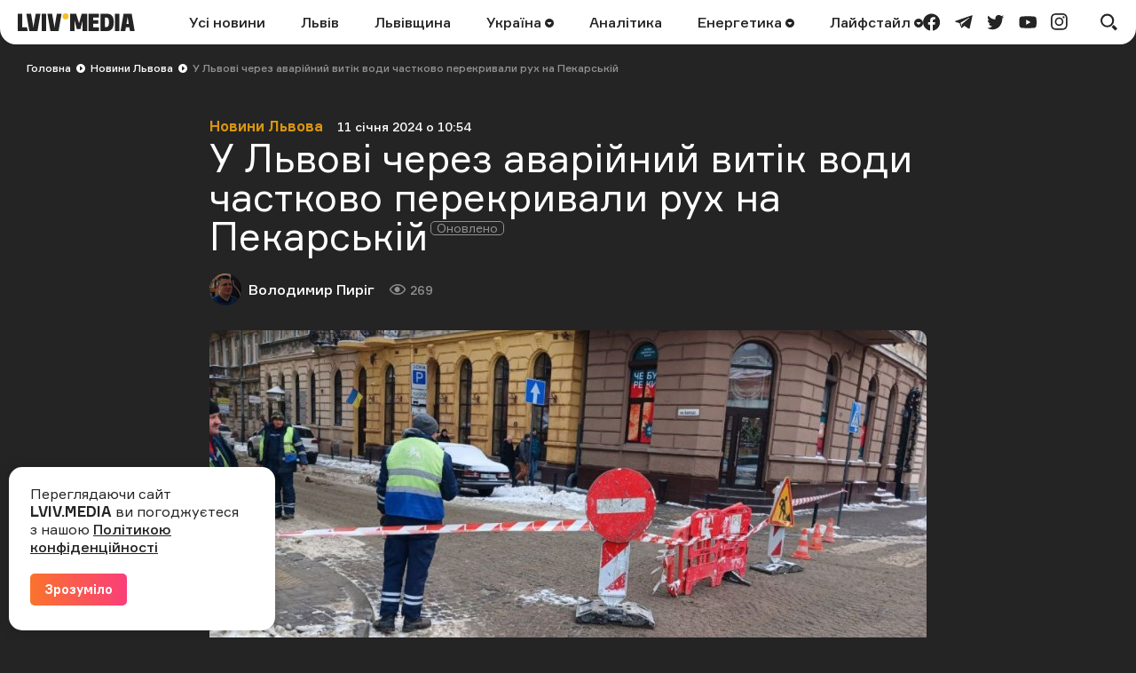

--- FILE ---
content_type: text/html; charset=UTF-8
request_url: https://lviv.media/lviv/84481-u-lvovi-cherez-avarijnij-vitik-vodi-chastkovo-perekrili-ruh-na-pekarskij/
body_size: 13060
content:
<!DOCTYPE html> <html lang="uk"> <head> <meta charset="utf-8"> <meta http-equiv="x-ua-compatible" content="ie=edge"> <meta name="viewport" content="width=device-width, initial-scale=1"> <meta name="HandheldFriendly" content="True" /> <meta http-equiv="cleartype" content="on" /> <meta name="format-detection" content="telephone=no" /> <meta name="format-detection" content="address=no" /> <meta property="fb:app_id" content="759044945210517" /> <link rel="apple-touch-icon" sizes="180x180" href="/apple-touch-icon.png"> <link rel="icon" type="image/png" sizes="32x32" href="/favicon-32x32.png"> <link rel="icon" type="image/png" sizes="16x16" href="/favicon-16x16.png"> <link rel="manifest" href="/site.webmanifest"> <link rel="mask-icon" href="/safari-pinned-tab.svg" color="#242424"> <meta name="msapplication-TileColor" content="#242424"> <meta name="theme-color" content="#ffffff"> <title>У Львові через аварійний витік води частково перекривали рух на Пекарській — LVIV.MEDIA</title> <link rel="canonical" href="https://lviv.media/lviv/84481-u-lvovi-cherez-avarijnij-vitik-vodi-chastkovo-perekrili-ruh-na-pekarskij/"> <link rel="amphtml" href="https://lviv.media/amp/lviv/84481-u-lvovi-cherez-avarijnij-vitik-vodi-chastkovo-perekrili-ruh-na-pekarskij/"> <meta name="robots" content="max-snippet:-1, max-video-preview:-1, max-image-preview:large"> <link rel="alternate" href="https://lviv.media/lviv/84481-u-lvovi-cherez-avarijnij-vitik-vodi-chastkovo-perekrili-ruh-na-pekarskij/" hreflang="x-default" /> <link rel="alternate" href="https://lviv.media/lviv/84481-u-lvovi-cherez-avarijnij-vitik-vodi-chastkovo-perekrili-ruh-na-pekarskij/" hreflang="uk" /> <meta name="description" content="Комунальники ліквідували аварію за кілька годин"> <meta property="og:title" content="У Львові через аварійний витік води частково перекривали рух на Пекарській — LVIV.MEDIA" /> <meta property="og:description" content="Комунальники ліквідували аварію за кілька годин" /> <meta property="og:type" content="article" /> <meta property="og:url" content="https://lviv.media/lviv/84481-u-lvovi-cherez-avarijnij-vitik-vodi-chastkovo-perekrili-ruh-na-pekarskij/" /> <meta property="og:image" content="https://lviv.media/static/content/thumbs/1200x630/e/44/agjk3f---c1200x630x50px50p-up--c6211fd158c4ac64eb9e946430fe544e.jpg" /> <meta property="og:image:url" content="https://lviv.media/static/content/thumbs/1200x630/e/44/agjk3f---c1200x630x50px50p-up--c6211fd158c4ac64eb9e946430fe544e.jpg" /> <meta property="og:image:width" content="1200" /> <meta property="og:image:height" content="630" /> <meta property="og:site_name" content="LVIV.MEDIA" /> <meta name="twitter:title" content="У Львові через аварійний витік води частково перекривали рух на Пекарській — LVIV.MEDIA"> <meta name="twitter:description" content="Комунальники ліквідували аварію за кілька годин"> <meta name="twitter:card" content="summary_large_image"> <meta name="twitter:image" content="https://lviv.media/static/content/thumbs/1200x630/e/44/agjk3f---c1200x630x50px50p-up--c6211fd158c4ac64eb9e946430fe544e.jpg"> <meta name="twitter:site" content="LVIV.MEDIA"> <meta name="twitter:creator" content="@LvivMedia"> <meta property="og:article:author" content="https://lviv.media/authors/70-pirig/" /> <meta property="og:article:published_time" content="2024-01-11T10:54:33+02:00" /> <script type="application/ld+json">{"@context":"https://schema.org","@type":"BreadcrumbList","itemListElement":[{"@type":"ListItem","position":1,"name":"Головна","item":"https://lviv.media/"},{"@type":"ListItem","position":2,"name":"Новини Львова","item":"https://lviv.media/lviv/"},{"@type":"ListItem","position":3,"name":"У Львові через аварійний витік води частково перекривали рух на Пекарській","item":"https://lviv.media/lviv/84481-u-lvovi-cherez-avarijnij-vitik-vodi-chastkovo-perekrili-ruh-na-pekarskij/"}]}</script> <script type="application/ld+json">{"@context":"https://schema.org","@type":"NewsArticle","headline":"У Львові через аварійний витік води частково перекривали рух на Пекарській","datePublished":"2024-01-11T10:54:33+02:00","dateModified":"2024-01-11T10:54:33+02:00","author":{"@type":"Person","name":"Володимир Пиріг"},"publisher":{"@type":"Organization","name":"LVIV.MEDIA","logo":{"@type":"ImageObject","url":"https://lviv.media/static/img/logo-current.svg"}},"description":"Комунальники ліквідували аварію за кілька годин","articleBody":"Через аварійний витік води у Львові вранці перекривали рух на вулиці Пекарській. Йдеться про ділянку від вулиці Івана Франка до 13-го будинку, повідомила патрульна поліція Львівщини. Ремонт на цій ділянці мав тривати до вечора, однак комунальники ліквідували аварію раніше, повідомили у Львівській міській раді. «Вулиця Пекарська від вулиці Івана Франка до 13 будинку перекрита у зв'язку із аварійним витоком води. Оминайте згадану ділянку. На місці працюють комунальні служби», — сказано в повідомленні. Як зазначили у «Львівводоканалі», на цій ділянці виявлено прихований витік води, який спричинив просідання дорожнього полотна. Там запевнили, що працівники намагатимуться якомога швидше виконати всі потрібні роботи. Планується, що аварію ліквідують до сьогоднішнього вечора. О 13:54 Львівська міськрада повідомила, що рух на згаданій ділянці вже відкрили.","image":"https://lviv.media/static/content/thumbs/800x450/e/44/p6iilx---c800x450x50px50p-up--c6211fd158c4ac64eb9e946430fe544e.jpg"}</script> <link rel="preload" crossorigin as="font" href="https://lviv.media/static/fonts/Formular/Formular-Regular.woff"> <link rel="preload" crossorigin as="font" href="https://lviv.media/static/fonts/Formular/Formular-Medium.woff"> <link rel="preload" crossorigin as="font" href="https://lviv.media/static/fonts/Formular/Formular-Black.woff"> <link rel="preload" crossorigin as="font" href="https://lviv.media/static/fonts/Formular/Formular-Bold.woff"> <link rel="preload" href="https://lviv.media/static/content/thumbs/808x456/e/44/b6gtpk---c808x456x50px50p-up--c6211fd158c4ac64eb9e946430fe544e.jpg" as="image" imagesrcset="https://lviv.media/static/content/thumbs/808x456/e/44/b6gtpk---c808x456x50px50p-up--c6211fd158c4ac64eb9e946430fe544e.jpg 1x, https://lviv.media/static/content/thumbs/1616x912/e/44/5ng5co---c808x456x50px50p-up--c6211fd158c4ac64eb9e946430fe544e.jpg 2x" media="(min-width: 1024px)"> <link rel="preload" href="https://lviv.media/static/content/thumbs/420x484/e/44/cgpbct---c420x484x50px50p-up--c6211fd158c4ac64eb9e946430fe544e.jpg" as="image" imagesrcset="https://lviv.media/static/content/thumbs/420x484/e/44/cgpbct---c420x484x50px50p-up--c6211fd158c4ac64eb9e946430fe544e.jpg 1x, https://lviv.media/static/content/thumbs/840x968/e/44/5bp6me---c420x484x50px50p-up--c6211fd158c4ac64eb9e946430fe544e.jpg 2x" media="(max-width: 1023px)"> <link rel="stylesheet" href="https://lviv.media/static/css/app.css"> <style>
[data-ad-slot] iframe {
    margin: 0 auto !important;
}
</style> <link rel="stylesheet" href="https://lviv.media/static/css/post.css"> <link rel="stylesheet" href="https://lviv.media/static/css/gallery.css" fetchpriority="low"> <link rel="stylesheet" href="https://lviv.media/static/css/carousel.css" fetchpriority="low"> <link rel="stylesheet" href="https://lviv.media/static/css/utilities.css" fetchpriority="low"> <script>
window.App = {"baseUrl":"https:\/\/lviv.media\/","staticUrl":"https:\/\/lviv.media\/static\/","locale":"uk","facebookAppId":"759044945210517","jsVendorFiles":{"vendor.js":"https:\/\/lviv.media\/static\/js\/vendor.js?id=c131facd8af0150da4b44c65aae288aa","swiper-vendor.js":"https:\/\/lviv.media\/static\/js\/swiper-vendor.js?id=885337d6e4fc03c9c0956f53bfc09e5e"},"article":{"id":"9b10c506-36dd-4ef4-bc6f-872d7f041dcc","number":84481,"slug":"u-lvovi-cherez-avarijnij-vitik-vodi-chastkovo-perekrili-ruh-na-pekarskij","layout":"default","modules":[],"embeds":[],"title":{"origin":"У Львові через аварійний витік води частково перекривали рух на Пекарській","clean":"У Львові через аварійний витік води частково перекривали рух на Пекарській"},"meta":{"title":"У Львові через аварійний витік води частково перекривали рух на Пекарській","description":"Комунальники ліквідували аварію за кілька годин"},"url":{"direct":"https:\/\/lviv.media\/lviv\/84481-u-lvovi-cherez-avarijnij-vitik-vodi-chastkovo-perekrili-ruh-na-pekarskij\/","next":"https:\/\/lviv.media\/api\/articles\/9b10c506-36dd-4ef4-bc6f-872d7f041dcc\/next\/","add-view":"https:\/\/lviv.media\/api\/articles\/9b10c506-36dd-4ef4-bc6f-872d7f041dcc\/add-view\/"}}}
</script> <script>
window.App.staticAsset = path =>  'https://lviv.media/static/:path:'.replace(':path:', path)
</script> <!-- Google Tag Manager --> <script>(function(w,d,s,l,i){w[l]=w[l]||[];w[l].push({'gtm.start':
new Date().getTime(),event:'gtm.js'});var f=d.getElementsByTagName(s)[0],
j=d.createElement(s),dl=l!='dataLayer'?'&l='+l:'';j.async=true;j.src=
'https://www.googletagmanager.com/gtm.js?id='+i+dl;f.parentNode.insertBefore(j,f);
})(window,document,'script','dataLayer','GTM-MX7CRZN');</script> <!-- End Google Tag Manager --> <link rel="preconnect" href="https://membrana-cdn.media/" crossorigin> <link rel="dns-prefetch" href="https://membrana-cdn.media/"> <script>
    window.yieldMasterCmd = window.yieldMasterCmd || [];
    window.yieldMasterCmd.push(function() {
        window.yieldMaster.init({
            pageVersionAutodetect: true
        });
    });
</script> <script>
    (function() {
        const scriptsToLoad = [
            { src: 'https://www.googletagservices.com/tag/js/gpt.js', loaded: false },
            { src: 'https://cdn.membrana.media/lvm/ym.js', loaded: false },
        ];

        function loadScripts() {
            scriptsToLoad.forEach(script => {
                if (!script.loaded) {
                    const scriptElement = document.createElement('script');
                    scriptElement.src = script.src;
                    document.body.appendChild(scriptElement);
                    script.loaded = true;
                }
            });

            // Remove event listeners after loading scripts
            document.removeEventListener('click', loadScripts);
            document.removeEventListener('scroll', loadScripts);
            document.removeEventListener('mousemove', loadScripts);
        }

        // Add event listeners for user interactions
        document.addEventListener('click', loadScripts);
        document.addEventListener('scroll', loadScripts);
        document.addEventListener('mousemove', loadScripts);
    })();
</script> <style>
	.nts-ad {display: flex; flex-direction: column; align-items: center; justify-content: center}
	.nts-ad-h250 {min-height: 250px}
	.nts-ad-h280 {min-height: 280px}
	.nts-ad-h600 {min-height: 600px; justify-content: flex-start}
</style> </head> </html> <body> <header class="c-header"> <div class="c-header-inner"> <div class="c-header-bg"></div> <div class="c-header-hamburger"> <button type="button" class="c-header-hamburger__btn js-menu-toggle"> <span class="sr-only">Меню</span> <div class="c-header-hamburger__icon"> <div></div> <div></div> <div></div> </div> </button> </div> <div class="c-menu"> <div class="c-menu-inner"> <nav class="c-menu-nav"> <ul class="c-menu-nav__list"> <li class="c-menu-nav__item"> <a href="https://lviv.media/news/" class="c-menu-nav__link">Усі новини</a> </li> <li class="c-menu-nav__item"> <a href="https://lviv.media/lviv/" class="c-menu-nav__link">Львів</a> </li> <li class="c-menu-nav__item"> <a href="https://lviv.media/lvivshchyna/" class="c-menu-nav__link">Львівщина</a> </li> <li class="c-menu-nav__item"> <a href="https://lviv.media/ukraina/" class="c-menu-nav__link">
    Україна
    </a> <div class="c-menu-sub"> <ul class="c-menu-sub__list"> <li class="c-menu-sub__item"> <a href="https://lviv.media/viyna/" class="c-menu-sub__link">Війна</a> </li> <li class="c-menu-sub__item"> <a href="https://lviv.media/politics/" class="c-menu-sub__link">Політика</a> </li> <li class="c-menu-sub__item"> <a href="https://lviv.media/ekonomika/" class="c-menu-sub__link">Економіка</a> </li> <li class="c-menu-sub__item"> <a href="https://lviv.media/socialni-novini/" class="c-menu-sub__link">Соціальні новини</a> </li> </ul> </div> </li> <li class="c-menu-nav__item"> <a href="https://lviv.media/analitika/" class="c-menu-nav__link">Аналітика</a> </li> <li class="c-menu-nav__item"> <a href="https://lviv.media/energetika/" class="c-menu-nav__link">
    Енергетика
    </a> <div class="c-menu-sub"> <ul class="c-menu-sub__list"> <li class="c-menu-sub__item"> <a href="https://lviv.media/energetika/gaz/" class="c-menu-sub__link">Газ</a> </li> <li class="c-menu-sub__item"> <a href="https://lviv.media/energetika/nafta/" class="c-menu-sub__link">Нафта</a> </li> <li class="c-menu-sub__item"> <a href="https://lviv.media/energetika/sonyachna-energiya/" class="c-menu-sub__link">Сонячна енергетика</a> </li> <li class="c-menu-sub__item"> <a href="https://lviv.media/energetika/vitrova-energetika/" class="c-menu-sub__link">Вітрова енергетика</a> </li> <li class="c-menu-sub__item"> <a href="https://lviv.media/energetika/zelena-energetika/" class="c-menu-sub__link">Відновлювальна енергетика</a> </li> <li class="c-menu-sub__item"> <a href="https://lviv.media/energetika/palne/" class="c-menu-sub__link">Пальне</a> </li> <li class="c-menu-sub__item"> <a href="https://lviv.media/energetika/tarifi-i-poradi/" class="c-menu-sub__link">Тарифи і поради</a> </li> </ul> </div> </li> <li class="c-menu-nav__item"> <a href="https://lviv.media/lifestyle/" class="c-menu-nav__link">
    Лайфстайл
    </a> <div class="c-menu-sub"> <ul class="c-menu-sub__list"> <li class="c-menu-sub__item"> <a href="https://lviv.media/religiya/" class="c-menu-sub__link">Релігія</a> </li> <li class="c-menu-sub__item"> <a href="https://lviv.media/recepti/" class="c-menu-sub__link">Рецепти</a> </li> <li class="c-menu-sub__item"> <a href="https://lviv.media/sport/" class="c-menu-sub__link">Спорт</a> </li> <li class="c-menu-sub__item"> <a href="https://lviv.media/zdorovya/" class="c-menu-sub__link">Здоров’я</a> </li> <li class="c-menu-sub__item"> <a href="https://lviv.media/culture/" class="c-menu-sub__link">Культура</a> </li> </ul> </div> </li> </ul> </nav> <div class="c-menu-socials"> <ul class="c-menu-socials__list"> <li class="c-menu-socails__item"> <a href="https://www.facebook.com/lvv.media" target="_blank" rel="noopener" class="c-menu-socials__link t-facebook"> <span class="sr-only">facebook</span> <svg viewbox="0 0 24 24" width="24" height="24" class="i-icon i-facebook" xmlns="http://www.w3.org/2000/svg"> <use xlink:href="https://lviv.media/static/sprite/symbol.svg#facebook"></use> </svg> </a> </li> <li class="c-menu-socails__item"> <a href="https://t.me/lvivmedia" target="_blank" rel="noopener" class="c-menu-socials__link t-telegram"> <span class="sr-only">telegram</span> <svg viewbox="0 0 24 24" width="24" height="24" class="i-icon i-telegram" xmlns="http://www.w3.org/2000/svg"> <use xlink:href="https://lviv.media/static/sprite/symbol.svg#telegram"></use> </svg> </a> </li> <li class="c-menu-socails__item"> <a href="https://twitter.com/LvivMedia" target="_blank" rel="noopener" class="c-menu-socials__link t-twitter"> <span class="sr-only">twitter</span> <svg viewbox="0 0 24 24" width="24" height="24" class="i-icon i-twitter" xmlns="http://www.w3.org/2000/svg"> <use xlink:href="https://lviv.media/static/sprite/symbol.svg#twitter"></use> </svg> </a> </li> <li class="c-menu-socails__item"> <a href="https://www.youtube.com/channel/UCHYlN_WxQytvVZu3dNWd7lQ" target="_blank" rel="noopener" class="c-menu-socials__link t-youtube"> <span class="sr-only">youtube</span> <svg viewbox="0 0 24 24" width="24" height="24" class="i-icon i-youtube" xmlns="http://www.w3.org/2000/svg"> <use xlink:href="https://lviv.media/static/sprite/symbol.svg#youtube"></use> </svg> </a> </li> <li class="c-menu-socails__item"> <a href="https://www.instagram.com/lviv_media/" target="_blank" rel="noopener" class="c-menu-socials__link t-instagram"> <span class="sr-only">instagram</span> <svg viewbox="0 0 24 24" width="24" height="24" class="i-icon i-instagram" xmlns="http://www.w3.org/2000/svg"> <use xlink:href="https://lviv.media/static/sprite/symbol.svg#instagram"></use> </svg> </a> </li> </ul> </div> </div> </div> <div class="c-header-inner__left"> <div class="c-header-logo"> <a href="https://lviv.media/"> <span class="sr-only">LVIV.MEDIA</span> <svg width="132" height="20" viewbox="0 0 132 20" fill="currentColor" xmlns="http://www.w3.org/2000/svg"> <path d="M26.978 20V.49h5.061V20h-5.061zM84.939 4.668v3.12h5.724v3.858H84.94v3.98h6.658V20H79.853V.491h11.744v4.177H84.94zM93.133 20V.491h7.469c2.58 0 4.496.787 5.725 2.384 1.228 1.597 1.843 3.955 1.843 7.125 0 3.317-.639 5.823-1.917 7.494-1.278 1.67-3.219 2.506-5.823 2.506h-7.297zm8.181-4.963c.516-.344.885-.91 1.106-1.72.258-1.078.374-2.185.344-3.293a12.04 12.04 0 00-.344-3.169 3.002 3.002 0 00-1.106-1.67 3.666 3.666 0 00-2.051-.517h-1.008v10.86h1.008a3.479 3.479 0 002.051-.491zM109.408 20V.491h5.061V20h-5.061zM78.147.491V20h-5.061V8.034l-.74 3.106-1.742 6.722h-3.98L64.85 11.14l-.757-3.106h-.024V20h-5.062V.491h6.782l3.267 10.664L72.08.49h6.068z"></path> <path d="M53.894 6.88a3.44 3.44 0 100-6.88 3.44 3.44 0 000 6.88z" fill="#F4C123"></path> <path d="M10.418 15.626H5.06V.491H0V20h11.18l-.762-4.374zM22.211 20L25.602.49h-5.307l-2.268 13.045-.386 2.96-.385-2.96L14.988.49H9.68L13.07 20h9.14zM45.946 20L49.361.49h-5.307L41.77 13.536l-.38 2.92-.382-2.92L38.722.49h-5.307L36.831 20h9.115zM119.236.491L115.845 20h5.307l.715-4.152h3.863l.722 4.152h5.307L128.376.49h-9.14zm3.309 11.5l1.261-7.996 1.255 7.995h-2.516z"></path> </svg> </a> </div> </div> <div class="c-header-inner__center"> <nav class="c-header-nav"> <ul class="c-header-nav__list"> <li class="c-header-nav__item"> <a href="https://lviv.media/news/" class="c-header-nav__link">Усі новини</a> </li> <li class="c-header-nav__item"> <a href="https://lviv.media/lviv/" class="c-header-nav__link">Львів</a> </li> <li class="c-header-nav__item"> <a href="https://lviv.media/lvivshchyna/" class="c-header-nav__link">Львівщина</a> </li> <li class="c-header-nav__item"> <a href="https://lviv.media/ukraina/" class="c-header-nav__link">
    Україна
        <svg viewbox="0 0 24 24" width="24" height="24" class="i-icon i-arrow-circle" xmlns="http://www.w3.org/2000/svg"> <use xlink:href="https://lviv.media/static/sprite/symbol.svg#arrow-circle"></use> </svg> </a> <div class="c-header-sub"> <ul class="c-header-sub__list"> <li class="c-header-sub__item"> <a href="https://lviv.media/viyna/" class="c-header-sub__link">Війна</a> </li> <li class="c-header-sub__item"> <a href="https://lviv.media/politics/" class="c-header-sub__link">Політика</a> </li> <li class="c-header-sub__item"> <a href="https://lviv.media/ekonomika/" class="c-header-sub__link">Економіка</a> </li> <li class="c-header-sub__item"> <a href="https://lviv.media/socialni-novini/" class="c-header-sub__link">Соціальні новини</a> </li> </ul> </div> </li> <li class="c-header-nav__item"> <a href="https://lviv.media/analitika/" class="c-header-nav__link">Аналітика</a> </li> <li class="c-header-nav__item"> <a href="https://lviv.media/energetika/" class="c-header-nav__link">
    Енергетика
        <svg viewbox="0 0 24 24" width="24" height="24" class="i-icon i-arrow-circle" xmlns="http://www.w3.org/2000/svg"> <use xlink:href="https://lviv.media/static/sprite/symbol.svg#arrow-circle"></use> </svg> </a> <div class="c-header-sub"> <ul class="c-header-sub__list"> <li class="c-header-sub__item"> <a href="https://lviv.media/energetika/gaz/" class="c-header-sub__link">Газ</a> </li> <li class="c-header-sub__item"> <a href="https://lviv.media/energetika/nafta/" class="c-header-sub__link">Нафта</a> </li> <li class="c-header-sub__item"> <a href="https://lviv.media/energetika/sonyachna-energiya/" class="c-header-sub__link">Сонячна енергетика</a> </li> <li class="c-header-sub__item"> <a href="https://lviv.media/energetika/vitrova-energetika/" class="c-header-sub__link">Вітрова енергетика</a> </li> <li class="c-header-sub__item"> <a href="https://lviv.media/energetika/zelena-energetika/" class="c-header-sub__link">Відновлювальна енергетика</a> </li> <li class="c-header-sub__item"> <a href="https://lviv.media/energetika/palne/" class="c-header-sub__link">Пальне</a> </li> <li class="c-header-sub__item"> <a href="https://lviv.media/energetika/tarifi-i-poradi/" class="c-header-sub__link">Тарифи і поради</a> </li> </ul> </div> </li> <li class="c-header-nav__item"> <a href="https://lviv.media/lifestyle/" class="c-header-nav__link">
    Лайфстайл
        <svg viewbox="0 0 24 24" width="24" height="24" class="i-icon i-arrow-circle" xmlns="http://www.w3.org/2000/svg"> <use xlink:href="https://lviv.media/static/sprite/symbol.svg#arrow-circle"></use> </svg> </a> <div class="c-header-sub"> <ul class="c-header-sub__list"> <li class="c-header-sub__item"> <a href="https://lviv.media/religiya/" class="c-header-sub__link">Релігія</a> </li> <li class="c-header-sub__item"> <a href="https://lviv.media/recepti/" class="c-header-sub__link">Рецепти</a> </li> <li class="c-header-sub__item"> <a href="https://lviv.media/sport/" class="c-header-sub__link">Спорт</a> </li> <li class="c-header-sub__item"> <a href="https://lviv.media/zdorovya/" class="c-header-sub__link">Здоров’я</a> </li> <li class="c-header-sub__item"> <a href="https://lviv.media/culture/" class="c-header-sub__link">Культура</a> </li> </ul> </div> </li> </ul> </nav> </div> <div class="c-header-inner__right"> <div class="c-header-socials"> <ul class="c-header-socials__list"> <li class="c-header-socails__item"> <a href="https://www.facebook.com/lvv.media" target="_blank" rel="noopener" class="c-header-socials__link t-facebook"> <span class="sr-only">facebook</span> <svg viewbox="0 0 24 24" width="24" height="24" class="i-icon i-facebook" xmlns="http://www.w3.org/2000/svg"> <use xlink:href="https://lviv.media/static/sprite/symbol.svg#facebook"></use> </svg> </a> </li> <li class="c-header-socails__item"> <a href="https://t.me/lvivmedia" target="_blank" rel="noopener" class="c-header-socials__link t-telegram"> <span class="sr-only">telegram</span> <svg viewbox="0 0 24 24" width="24" height="24" class="i-icon i-telegram" xmlns="http://www.w3.org/2000/svg"> <use xlink:href="https://lviv.media/static/sprite/symbol.svg#telegram"></use> </svg> </a> </li> <li class="c-header-socails__item"> <a href="https://twitter.com/LvivMedia" target="_blank" rel="noopener" class="c-header-socials__link t-twitter"> <span class="sr-only">twitter</span> <svg viewbox="0 0 24 24" width="24" height="24" class="i-icon i-twitter" xmlns="http://www.w3.org/2000/svg"> <use xlink:href="https://lviv.media/static/sprite/symbol.svg#twitter"></use> </svg> </a> </li> <li class="c-header-socails__item"> <a href="https://www.youtube.com/channel/UCHYlN_WxQytvVZu3dNWd7lQ" target="_blank" rel="noopener" class="c-header-socials__link t-youtube"> <span class="sr-only">youtube</span> <svg viewbox="0 0 24 24" width="24" height="24" class="i-icon i-youtube" xmlns="http://www.w3.org/2000/svg"> <use xlink:href="https://lviv.media/static/sprite/symbol.svg#youtube"></use> </svg> </a> </li> <li class="c-header-socails__item"> <a href="https://www.instagram.com/lviv_media/" target="_blank" rel="noopener" class="c-header-socials__link t-instagram"> <span class="sr-only">instagram</span> <svg viewbox="0 0 24 24" width="24" height="24" class="i-icon i-instagram" xmlns="http://www.w3.org/2000/svg"> <use xlink:href="https://lviv.media/static/sprite/symbol.svg#instagram"></use> </svg> </a> </li> </ul> </div> <div class="c-header-search"> <button type="button" class="c-header-search__btn js-search-modal-toggle"> <span class="sr-only">Пошук</span> <svg viewbox="0 0 24 24" width="24" height="24" class="i-icon i-search " xmlns="http://www.w3.org/2000/svg"> <use xlink:href="https://lviv.media/static/sprite/symbol.svg#search"></use> </svg> <svg viewbox="0 0 24 24" width="24" height="24" class="i-icon i-close " xmlns="http://www.w3.org/2000/svg"> <use xlink:href="https://lviv.media/static/sprite/symbol.svg#close"></use> </svg> </button> <div class="c-search-modal js-search-modal"> <form method="GET" action="https://lviv.media/search/" class="c-search-modal__form" autocomplete="off"> <div class="f-group"> <input type="text" class="f-input js-search-modal-input" placeholder="Введіть ключове слово" name="query"> </div> <button type="submit" class="f-btn f-btn--gradient">Пошук</button> </form> </div> </div> </div> </div> </header> <main> <div class="l-box" data-article-id="9b10c506-36dd-4ef4-bc6f-872d7f041dcc" data-infinite-scroll-first> <article class="c-post"> <div class="c-post__header c-post__header--overlay  c-post__header--image "> <div class="c-breadcrumbs"> <div class="c-breadcrumbs__scroll"> <ul class="c-breadcrumbs__list"> <li class="c-breadcrumbs__item"> <a href="https://lviv.media/" class="c-breadcrumbs__link f-link--primary">Головна</a> <i class="c-breadcrumbs__arrow"> <svg viewbox="0 0 24 24" width="24" height="24" class="i-icon i-arrow-circle-dark" xmlns="http://www.w3.org/2000/svg"> <use xlink:href="https://lviv.media/static/sprite/symbol.svg#arrow-circle-dark"></use> </svg> </i> </li> <li class="c-breadcrumbs__item"> <a href="https://lviv.media/lviv/" class="c-breadcrumbs__link f-link--primary">Новини Львова</a> <i class="c-breadcrumbs__arrow"> <svg viewbox="0 0 24 24" width="24" height="24" class="i-icon i-arrow-circle-dark" xmlns="http://www.w3.org/2000/svg"> <use xlink:href="https://lviv.media/static/sprite/symbol.svg#arrow-circle-dark"></use> </svg> </i> </li> <li class="c-breadcrumbs__item">У Львові через аварійний витік води частково перекривали рух на Пекарській</li> </ul> </div> </div> <div class="c-post__inner c-post__header-inner"> <dl class="c-post__info"> <dt class="sr-only">Категорія</dt> <dd class="c-post__info-item c-post__category"> <a href="https://lviv.media/lviv/" class="f-link--opacity">Новини Львова</a> </dd> <dt class="sr-only">Дата публікації</dt> <dd class="c-post__info-item c-post__date"> <time datetime="2024-01-11T10:54:33+02:00">11 січня 2024 о 10:54</time> </dd> </dl> <h1 class="c-post__title u-badge" data-badge="Оновлено">У Львові через аварійний витік води частково перекривали рух на Пекарській</h1> <dl class="c-post__info"> <dt class="sr-only">Автор</dt> <dd class="c-post__info-item c-post__author"> <picture class="c-post__author-img"> <img width="36" height="36" src="https://lviv.media/static/content/thumbs/36x36/f/94/ns4kzk---c36x36x50px50p-up--0abb708372563cd9acc13973a54c694f.jpg" srcset="https://lviv.media/static/content/thumbs/36x36/f/94/ns4kzk---c36x36x50px50p-up--0abb708372563cd9acc13973a54c694f.jpg 1x, https://lviv.media/static/content/thumbs/72x72/f/94/wf2mjt---c36x36x50px50p-up--0abb708372563cd9acc13973a54c694f.jpg 2x" alt="Володимир Пиріг"> </picture> <div class="c-post__author-name"> <a href="https://lviv.media/authors/70-pirig/" class="f-link--opacity f-link--overlay">Володимир Пиріг</a> </div> </dd> <dt class="sr-only">Кількість переглядів</dt> <dd class="c-post__info-item c-post__views"> <svg viewbox="0 0 24 24" width="24" height="24" class="i-icon i-views " xmlns="http://www.w3.org/2000/svg"> <use xlink:href="https://lviv.media/static/sprite/symbol.svg#views"></use> </svg>
                269
            </dd> </dl> <figure class="c-post__img"> <picture> <source srcset="https://lviv.media/static/content/thumbs/808x456/e/44/b6gtpk---c808x456x50px50p-up--c6211fd158c4ac64eb9e946430fe544e.jpg 1x, https://lviv.media/static/content/thumbs/1616x912/e/44/5ng5co---c808x456x50px50p-up--c6211fd158c4ac64eb9e946430fe544e.jpg 2x" type="image/jpeg" media="(min-width: 1024px)"> <img width="420" height="484" src="https://lviv.media/static/content/thumbs/420x484/e/44/cgpbct---c420x484x50px50p-up--c6211fd158c4ac64eb9e946430fe544e.jpg" srcset="https://lviv.media/static/content/thumbs/420x484/e/44/cgpbct---c420x484x50px50p-up--c6211fd158c4ac64eb9e946430fe544e.jpg 1x, https://lviv.media/static/content/thumbs/840x968/e/44/5bp6me---c420x484x50px50p-up--c6211fd158c4ac64eb9e946430fe544e.jpg 2x" alt="На початку Пекарської перекрили рух, фото патрульної поліції" title="На початку Пекарської перекрили рух, фото патрульної поліції"> </source></picture> </figure> </div> </div> <div class="c-card c-post__card"> <div class="c-post__inner"> <div class="c-prose"> <div class="c-post__lead"><p>Комунальники ліквідували аварію за кілька годин</p></div> <p>Через аварійний витік води у Львові вранці перекривали рух на вулиці Пекарській. Йдеться про ділянку від вулиці Івана Франка до 13-го будинку, повідомила патрульна поліція Львівщини. Ремонт на цій ділянці мав тривати до вечора, однак комунальники ліквідували аварію раніше, повідомили у Львівській міській раді.</p> <p>«<i>Вулиця Пекарська від вулиці Івана Франка до 13 будинку перекрита у зв'язку із аварійним витоком води. Оминайте згадану ділянку. На місці працюють комунальні служби</i>», — сказано в <a href="https://t.me/lvivpatrolpolice/7366" target="_blank">повідомленні</a>.</p> <p>Як <a href="https://city-adm.lviv.ua/news/city/housing-and-utilities/299888-na-vul-pekarskii-likvidovuiut-vytik-vody-chastynu-vulytsi-tymchasovo-zakryly-dlia-rukhu-transportu" target="_blank">зазначили</a> у «Львівводоканалі», на цій ділянці виявлено прихований витік води, який спричинив просідання дорожнього полотна. Там запевнили, що працівники намагатимуться якомога швидше виконати всі потрібні роботи. Планується, що аварію ліквідують до сьогоднішнього вечора.</p> <p>О 13:54 Львівська міськрада <a href="https://t.me/lviv_adm/42715" target="_blank">повідомила</a>, що рух на згаданій ділянці вже відкрили.</p> <!-- Desktop ad --> <div class="hidden lg:block"> <div class="nts-ad nts-ad-h280"> <div class="LVM_BTA_336"></div> </div> </div> <!-- Mobile ad --> <div class="lg:hidden"> <div class="nts-ad nts-ad-h280"> <div class="LVM_BTA_300M"></div> </div> </div> </div> <div class="c-post__tags"> <ul class="c-post__tags-list"> <li class="c-post__tags-item"> <a href="https://lviv.media/lviv/" class="c-post__tags-link">#Львів</a> </li> <li class="c-post__tags-item"> <a href="https://lviv.media/lviv/" class="c-post__tags-link">#новини Львова</a> </li> </ul> </div> <div class="c-post__share"> <ul class="c-post__share-list"> <li class="c-post__share-item"> <a href="https://lviv.media/lviv/84481-u-lvovi-cherez-avarijnij-vitik-vodi-chastkovo-perekrili-ruh-na-pekarskij/?utm_source=shares&amp;utm_medium=telegram" target="_blank" class="c-post__share-link t-telegram" data-share="telegram"> <span class="c-post__share-text">Надіслати в Telegram</span> <svg viewbox="0 0 24 24" width="24" height="24" class="i-icon i-telegram" xmlns="http://www.w3.org/2000/svg"> <use xlink:href="https://lviv.media/static/sprite/symbol.svg#telegram"></use> </svg> </a> </li> <li class="c-post__share-item"> <a href="https://lviv.media/lviv/84481-u-lvovi-cherez-avarijnij-vitik-vodi-chastkovo-perekrili-ruh-na-pekarskij/?utm_source=shares&amp;utm_medium=facebook" target="_blank" class="c-post__share-link t-facebook" data-share="facebook"> <span class="c-post__share-text">Поширити в Facebook</span> <svg viewbox="0 0 24 24" width="24" height="24" class="i-icon i-facebook" xmlns="http://www.w3.org/2000/svg"> <use xlink:href="https://lviv.media/static/sprite/symbol.svg#facebook"></use> </svg> </a> </li> <li class="c-post__share-item"> <a href="https://lviv.media/lviv/84481-u-lvovi-cherez-avarijnij-vitik-vodi-chastkovo-perekrili-ruh-na-pekarskij/?utm_source=shares&amp;utm_medium=messenger" target="_blank" class="c-post__share-link t-messenger" data-share="messenger"> <span class="c-post__share-text">Надіслати в Messenger</span> <svg viewbox="0 0 24 24" width="24" height="24" class="i-icon i-messenger" xmlns="http://www.w3.org/2000/svg"> <use xlink:href="https://lviv.media/static/sprite/symbol.svg#messenger"></use> </svg> </a> </li> <li class="c-post__share-item"> <a href="https://lviv.media/lviv/84481-u-lvovi-cherez-avarijnij-vitik-vodi-chastkovo-perekrili-ruh-na-pekarskij/?utm_source=shares&amp;utm_medium=twitter" target="_blank" class="c-post__share-link t-twitter" data-share="twitter"> <span class="c-post__share-text">Твітнути в Twitter</span> <svg viewbox="0 0 24 24" width="24" height="24" class="i-icon i-twitter" xmlns="http://www.w3.org/2000/svg"> <use xlink:href="https://lviv.media/static/sprite/symbol.svg#twitter"></use> </svg> </a> </li> </ul> </div> </div> </div> </article> <!-- Desktop ad --> <div class="hidden lg:block"> <div class="nts-ad nts-ad-h250"> <div class="LVM_BTC_970"></div> </div> </div> <!-- Mobile ad --> <div class="lg:hidden"> <div class="nts-ad nts-ad-h280"> <div class="LVM_BTC_300M"></div> </div> </div> <section class="c-card"> <div class="c-heading"> <h2 class="c-heading-title">Пов’язані публікації</h2> </div> <div class="swiper c-carousel js-carousel"> <div class="swiper-wrapper"> <div class="swiper-slide"> <article class="c-entry"> <picture class="c-entry__preview"> <source data-srcset="https://lviv.media/static/content/thumbs/280x158/e/f2/zlh5ai---c280x158x50px50p-up--6d13c390876361b3ce5b4bd5e4354f2e.jpg 1x, https://lviv.media/static/content/thumbs/560x316/e/f2/bg47ta---c280x158x50px50p-up--6d13c390876361b3ce5b4bd5e4354f2e.jpg 2x" type="image/jpeg" media="(min-width: 1024px)"> <img width="350" height="196" data-src="https://lviv.media/static/content/thumbs/350x196/e/f2/ew56ef---c350x196x50px50p-up--6d13c390876361b3ce5b4bd5e4354f2e.jpg" data-srcset="https://lviv.media/static/content/thumbs/350x196/e/f2/ew56ef---c350x196x50px50p-up--6d13c390876361b3ce5b4bd5e4354f2e.jpg 1x, https://lviv.media/static/content/thumbs/700x392/e/f2/owey2c---c350x196x50px50p-up--6d13c390876361b3ce5b4bd5e4354f2e.jpg 2x" alt="домашнє насильство" title="домашнє насильство" class="lazy"> </source></picture> <div class="c-entry__content"> <dl class="c-entry__category"> <dt class="sr-only">Категорія</dt> <dd> <a href="https://lviv.media/lvivshchyna/" class="f-link--opacity">Новини Львівщини</a> </dd> </dl> <div class="c-entry__title"> <a href="https://lviv.media/lvivshchyna/61510-pracivnik-lvivvodokanalu-zhorstoko-pobiv-zhinku-cherez-velosiped/" class="c-entry__link f-link--overlay f-link--opacity">Працівник «Львівводоканалу» жорстоко побив жінку через велосипед</a> </div> <dl class="c-entry__date"> <dt class="sr-only">Дата публікації</dt> <dd> <time datetime="2022-12-16T12:53:00+02:00">16.12.2022 12:53</time> </dd> </dl> </div> </article> </div> <div class="swiper-slide"> <article class="c-entry"> <picture class="c-entry__preview"> <source data-srcset="https://lviv.media/static/content/thumbs/280x158/2/47/aludtg---c280x158x50px50p-up--c58d431b73997de57e5b1c9965bc7472.png 1x, https://lviv.media/static/content/thumbs/560x316/2/47/dmjqnp---c280x158x50px50p-up--c58d431b73997de57e5b1c9965bc7472.png 2x" type="image/png" media="(min-width: 1024px)"> <img width="350" height="196" data-src="https://lviv.media/static/content/thumbs/350x196/2/47/om7qm3---c350x196x50px50p-up--c58d431b73997de57e5b1c9965bc7472.png" data-srcset="https://lviv.media/static/content/thumbs/350x196/2/47/om7qm3---c350x196x50px50p-up--c58d431b73997de57e5b1c9965bc7472.png 1x, https://lviv.media/static/content/thumbs/700x392/2/47/s7u2kq---c350x196x50px50p-up--c58d431b73997de57e5b1c9965bc7472.png 2x" alt="Гаряча лінія Львова" title="Гаряча лінія Львова" class="lazy"> </source></picture> <div class="c-entry__content"> <dl class="c-entry__category"> <dt class="sr-only">Категорія</dt> <dd> <a href="https://lviv.media/lviv/" class="f-link--opacity">Новини Львова</a> </dd> </dl> <div class="c-entry__title"> <a href="https://lviv.media/lviv/65781-asfalt-zmishali-z-bolotom-lvivyani-skarzhatsya-na-rezultati-robit-lvivvodokanalu/" class="c-entry__link f-link--overlay f-link--opacity">Асфальт змішали з болотом: львів’яни скаржаться на результати робіт «Львівводоканалу»</a> </div> <dl class="c-entry__date"> <dt class="sr-only">Дата публікації</dt> <dd> <time datetime="2023-02-20T16:34:00+02:00">20.02.2023 16:34</time> </dd> </dl> </div> </article> </div> <div class="swiper-slide"> <article class="c-entry"> <picture class="c-entry__preview"> <source data-srcset="https://lviv.media/static/content/thumbs/280x158/9/95/bho2iw---c280x158x50px50p-up--587f3fd012696b35b90ee620fc6ad959.jpg 1x, https://lviv.media/static/content/thumbs/560x316/9/95/q3zbjh---c280x158x50px50p-up--587f3fd012696b35b90ee620fc6ad959.jpg 2x" type="image/jpeg" media="(min-width: 1024px)"> <img width="350" height="196" data-src="https://lviv.media/static/content/thumbs/350x196/9/95/7og3hp---c350x196x50px50p-up--587f3fd012696b35b90ee620fc6ad959.jpg" data-srcset="https://lviv.media/static/content/thumbs/350x196/9/95/7og3hp---c350x196x50px50p-up--587f3fd012696b35b90ee620fc6ad959.jpg 1x, https://lviv.media/static/content/thumbs/700x392/9/95/2di5py---c350x196x50px50p-up--587f3fd012696b35b90ee620fc6ad959.jpg 2x" alt="Керівника “Львівводоканалу”, який оголосив тендер на 56,6 млн грн, покарали доганою" title="Керівника “Львівводоканалу”, який оголосив тендер на 56,6 млн грн, покарали доганою" class="lazy"> </source></picture> <div class="c-entry__content"> <dl class="c-entry__category"> <dt class="sr-only">Категорія</dt> <dd> <a href="https://lviv.media/lviv/" class="f-link--opacity">Новини Львова</a> </dd> </dl> <div class="c-entry__title"> <a href="https://lviv.media/lviv/82623-lvivskogo-chinovnika-yakij-ogolosiv-tender-na-566-mln-grn-pokarali-doganoyu/" class="c-entry__link f-link--overlay f-link--opacity">Керівника “Львівводоканалу”, який оголосив тендер на 56,6 млн грн, покарали доганою</a> </div> <dl class="c-entry__date"> <dt class="sr-only">Дата публікації</dt> <dd> <time datetime="2023-11-09T12:31:41+02:00">09.11.2023 12:31</time> </dd> </dl> </div> </article> </div> <div class="swiper-slide"> <article class="c-entry"> <picture class="c-entry__preview"> <source data-srcset="https://lviv.media/static/content/thumbs/280x158/f/9a/veybv6---c1280x722x0sx134s-up--949757a2a65bafabf71ffa2b54c1c9af.jpg 1x, https://lviv.media/static/content/thumbs/560x316/f/9a/zqekxx---c1280x722x0sx134s-up--949757a2a65bafabf71ffa2b54c1c9af.jpg 2x" type="image/jpeg" media="(min-width: 1024px)"> <img width="350" height="196" data-src="https://lviv.media/static/content/thumbs/350x196/f/9a/ar7ym2---c1280x716x0sx177s-up--949757a2a65bafabf71ffa2b54c1c9af.jpg" data-srcset="https://lviv.media/static/content/thumbs/350x196/f/9a/ar7ym2---c1280x716x0sx177s-up--949757a2a65bafabf71ffa2b54c1c9af.jpg 1x, https://lviv.media/static/content/thumbs/700x392/f/9a/taxn2b---c1280x716x0sx177s-up--949757a2a65bafabf71ffa2b54c1c9af.jpg 2x" alt="Львівський водоканал перевірять через тендерні зловживання на 22 млн грн" title="Львівський водоканал перевірять через тендерні зловживання на 22 млн грн" class="lazy"> </source></picture> <div class="c-entry__content"> <dl class="c-entry__category"> <dt class="sr-only">Категорія</dt> <dd> <a href="https://lviv.media/lviv/" class="f-link--opacity">Новини Львова</a> </dd> </dl> <div class="c-entry__title"> <a href="https://lviv.media/lviv/83009-lvivvodokanal-pidozryuyut-u-tendernih-zlovzhivannyah-na-ponad-22-mln-grn/" class="c-entry__link f-link--overlay f-link--opacity">Львівський водоканал перевірять через тендерні зловживання на 22 млн грн</a> </div> <dl class="c-entry__date"> <dt class="sr-only">Дата публікації</dt> <dd> <time datetime="2023-11-23T13:01:59+02:00">23.11.2023 13:01</time> </dd> </dl> </div> </article> </div> </div> <div class="swiper-button-prev"> <span class="sr-only">Попередній слайд</span> <svg viewbox="0 0 24 24" width="24" height="24" class="i-icon i-angle i-angle-left" xmlns="http://www.w3.org/2000/svg"> <use xlink:href="https://lviv.media/static/sprite/symbol.svg#angle"></use> </svg> </div> <div class="swiper-button-next"> <span class="sr-only">Наступний слайд</span> <svg viewbox="0 0 24 24" width="24" height="24" class="i-icon i-angle" xmlns="http://www.w3.org/2000/svg"> <use xlink:href="https://lviv.media/static/sprite/symbol.svg#angle"></use> </svg> </div> </div> </section> </div> <div data-infinite-scroll-container></div> </main> <div class="c-news-widget js-news-widget" data-url="https://lviv.media/api/articles-after/a0d98176-64a6-4b38-9c64-24aed418f982/"> <div class="c-news-widget__window js-news-widget-window"> <div class="c-news-widget__inner"> <div class="c-news-widget__content"> <div class="c-news-widget__scroll"> <div class="c-news-widget__list-wrapper"> <ul class="c-news-widget__list" data-list> <li class="c-news-widget__list-item"> <div class="c-news-widget__entry"> <dl class="c-news-widget__entry-date "> <dt class="sr-only">Дата публікації</dt> <dd> <time datetime="2026-01-17T10:20:00+02:00" title="17.01.2026 10:20">10:20</time> </dd> </dl> <div class="c-news-widget__entry-title"> <a href="https://lviv.media/lviv/105288-bus-zabitij-iphone-u-nizhankovichah-viluchili-tehniku-na-35-miljoniv-griven/?utm_source=widget" class="f-link--overlay f-link--opacity">Бус, забитий iPhone — у Нижанковичах вилучили техніку на 35 мільйонів гривень</a> </div> </div> </li> <li class="c-news-widget__list-item"> <div class="c-news-widget__entry"> <dl class="c-news-widget__entry-date  is-important "> <dt class="sr-only">Дата публікації</dt> <dd> <time datetime="2026-01-17T10:00:00+02:00" title="17.01.2026 10:00">10:00</time> </dd> </dl> <div class="c-news-widget__entry-title"> <a href="https://lviv.media/lvivshchyna/105283-byudzhet-2026-avtomatichni-tureli-ta-mobilizaciya-velike-intervyu-z-nachalnikom-lvivskoyi-ova/?utm_source=widget" class="f-link--overlay f-link--opacity"><strong>Бюджет-2026, автоматичні турелі та мобілізація: велике інтерв’ю з начальником Львівської ОВА</strong></a> </div> </div> </li> <li class="c-news-widget__list-item"> <div class="c-news-widget__entry"> <dl class="c-news-widget__entry-date "> <dt class="sr-only">Дата публікації</dt> <dd> <time datetime="2026-01-17T09:46:00+02:00" title="17.01.2026 09:46">09:46</time> </dd> </dl> <div class="c-news-widget__entry-title"> <a href="https://lviv.media/lviv/105287-lvivshina-17-sichnya-poproshayetsya-z-shistma-poleglimi-geroyami-imena/?utm_source=widget" class="f-link--overlay f-link--opacity">Львівщина 17 січня попрощається з шістьма полеглими героями: імена</a> </div> </div> </li> <li class="c-news-widget__list-item"> <div class="c-news-widget__entry"> <dl class="c-news-widget__entry-date "> <dt class="sr-only">Дата публікації</dt> <dd> <time datetime="2026-01-16T22:17:00+02:00" title="16.01.2026 22:17">22:17</time> </dd> </dl> <div class="c-news-widget__entry-title"> <a href="https://lviv.media/lviv/105285-u-lvovi-ta-inshih-mistah-priglushili-zovnishnye-osvitlennya-na-vokzalah/?utm_source=widget" class="f-link--overlay f-link--opacity">У Львові та інших містах приглушили зовнішнє освітлення на вокзалах</a> </div> </div> </li> <li class="c-news-widget__list-item"> <div class="c-news-widget__entry"> <dl class="c-news-widget__entry-date "> <dt class="sr-only">Дата публікації</dt> <dd> <time datetime="2026-01-16T21:22:00+02:00" title="16.01.2026 21:22">21:22</time> </dd> </dl> <div class="c-news-widget__entry-title"> <a href="https://lviv.media/lvivshchyna/105284-cherez-remont-na-lvivshini-timchasovo-skasovuyut-nizku-primiskih-poyizdiv/?utm_source=widget" class="f-link--overlay f-link--opacity">Через ремонт на Львівщині тимчасово скасовують низку приміських поїздів</a> </div> </div> </li> <li class="c-news-widget__list-item"> <div class="c-news-widget__entry"> <dl class="c-news-widget__entry-date "> <dt class="sr-only">Дата публікації</dt> <dd> <time datetime="2026-01-16T20:18:00+02:00" title="16.01.2026 20:18">20:18</time> </dd> </dl> <div class="c-news-widget__entry-title"> <a href="https://lviv.media/lvivshchyna/105282-u-lvovi-v-cholovika-konfiskuvali-ikonu-pislya-sprobi-vivezennya-za-kordon/?utm_source=widget" class="f-link--overlay f-link--opacity">У Львові в чоловіка конфіскували ікону після спроби вивезення за кордон</a> </div> </div> </li> <li class="c-news-widget__list-item"> <div class="c-news-widget__entry"> <dl class="c-news-widget__entry-date "> <dt class="sr-only">Дата публікації</dt> <dd> <time datetime="2026-01-16T19:30:00+02:00" title="16.01.2026 19:30">19:30</time> </dd> </dl> <div class="c-news-widget__entry-title"> <a href="https://lviv.media/recepti/105259-recept-shvidkoyi-vecheri-za-15-hvilin-yak-prigotuvati-pastu-karbonaru/?utm_source=widget" class="f-link--overlay f-link--opacity">Рецепт швидкої вечері за 15 хвилин: як приготувати пасту карбонару</a> </div> </div> </li> <li class="c-news-widget__list-item"> <div class="c-news-widget__entry"> <dl class="c-news-widget__entry-date  is-important "> <dt class="sr-only">Дата публікації</dt> <dd> <time datetime="2026-01-16T18:24:48+02:00" title="16.01.2026 18:24">18:24</time> </dd> </dl> <div class="c-news-widget__entry-title"> <a href="https://lviv.media/lvivshchyna/105281-koli-ne-bude-svitla-na-lvivshini-17-sichnya-grafiki-vidklyuchen-elektroenergiyi/?utm_source=widget" class="f-link--overlay f-link--opacity">Коли не буде світла на Львівщині 17 січня: графіки відключень електроенергії</a> </div> </div> </li> <li class="c-news-widget__list-item"> <div class="c-news-widget__entry"> <dl class="c-news-widget__entry-date  is-important "> <dt class="sr-only">Дата публікації</dt> <dd> <time datetime="2026-01-16T17:43:43+02:00" title="16.01.2026 17:43">17:43</time> </dd> </dl> <div class="c-news-widget__entry-title"> <a href="https://lviv.media/lviv/105280-transparency-international-ukraine-vkazala-na-porushennya-prozorosti-pid-chas-publichnogo-zvitu-sadovogo/?utm_source=widget" class="f-link--overlay f-link--opacity"><strong>Transparency International Ukraine вказала на порушення прозорості під час публічного звіту Садового</strong></a> </div> </div> </li> <li class="c-news-widget__list-item"> <div class="c-news-widget__entry"> <dl class="c-news-widget__entry-date "> <dt class="sr-only">Дата публікації</dt> <dd> <time datetime="2026-01-16T17:10:26+02:00" title="16.01.2026 17:10">17:10</time> </dd> </dl> <div class="c-news-widget__entry-title"> <a href="https://lviv.media/lvivshchyna/105279-na-lvivshini-cherez-deficit-elektroenergiyi-rekomenduyut-nizku-obmezhen/?utm_source=widget" class="f-link--overlay f-link--opacity"><strong>На Львівщині через дефіцит електроенергії рекомендують низку обмежень</strong></a> </div> </div> </li> <li class="c-news-widget__list-item"> <div class="c-news-widget__entry"> <dl class="c-news-widget__entry-date "> <dt class="sr-only">Дата публікації</dt> <dd> <time datetime="2026-01-16T16:38:03+02:00" title="16.01.2026 16:38">16:38</time> </dd> </dl> <div class="c-news-widget__entry-title"> <a href="https://lviv.media/analitika/105278-kinec-epohi-vmovlyannya-avtokrativ/?utm_source=widget" class="f-link--overlay f-link--opacity"><strong>Кінець епохи вмовляння автократів?</strong></a> </div> </div> </li> <li class="c-news-widget__list-item"> <div class="c-news-widget__entry"> <dl class="c-news-widget__entry-date "> <dt class="sr-only">Дата публікації</dt> <dd> <time datetime="2026-01-16T16:15:05+02:00" title="16.01.2026 16:15">16:15</time> </dd> </dl> <div class="c-news-widget__entry-title"> <a href="https://lviv.media/lvivshchyna/105277-28-richnogo-meshkancya-lvivshini-zatrimali-za-vigotovlennya-dityachoyi-pornografiyi/?utm_source=widget" class="f-link--overlay f-link--opacity">28-річного мешканця Львівщини затримали за виготовлення дитячої порнографії</a> </div> </div> </li> <li class="c-news-widget__list-item"> <div class="c-news-widget__entry"> <dl class="c-news-widget__entry-date "> <dt class="sr-only">Дата публікації</dt> <dd> <time datetime="2026-01-16T15:26:53+02:00" title="16.01.2026 15:26">15:26</time> </dd> </dl> <div class="c-news-widget__entry-title"> <a href="https://lviv.media/lviv/105275-nemovlya-z-ridkisnoyu-vrodzhenoyu-patologiyeyu-kishkivnika-vihodili-likari-u-lvovi/?utm_source=widget" class="f-link--overlay f-link--opacity">Немовля з рідкісною вродженою патологією кишківника виходили лікарі у Львові</a> </div> </div> </li> <li class="c-news-widget__list-item"> <div class="c-news-widget__entry"> <dl class="c-news-widget__entry-date "> <dt class="sr-only">Дата публікації</dt> <dd> <time datetime="2026-01-16T15:22:14+02:00" title="16.01.2026 15:22">15:22</time> </dd> </dl> <div class="c-news-widget__entry-title"> <a href="https://lviv.media/ukraina/105276-vaks-priznachiv-yuliyi-timoshenko-zastavu-v-333-miljona-griven/?utm_source=widget" class="f-link--overlay f-link--opacity">ВАКС призначив Юлії Тимошенко заставу в 33,3 мільйона гривень</a> </div> </div> </li> <li class="c-news-widget__list-item"> <div class="c-news-widget__entry"> <dl class="c-news-widget__entry-date  is-important "> <dt class="sr-only">Дата публікації</dt> <dd> <time datetime="2026-01-16T14:49:00+02:00" title="16.01.2026 14:49">14:49</time> </dd> </dl> <div class="c-news-widget__entry-title"> <a href="https://lviv.media/lviv/105274-u-lvovi-zatrimali-bandu-zbuvachiv-osoblivo-nebezpechnih-narkotikiv/?utm_source=widget" class="f-link--overlay f-link--opacity">У Львові затримали банду збувачів особливо небезпечних наркотиків</a> </div> </div> </li> <li class="c-news-widget__list-item"> <div class="c-news-widget__entry"> <dl class="c-news-widget__entry-date "> <dt class="sr-only">Дата публікації</dt> <dd> <time datetime="2026-01-16T14:26:32+02:00" title="16.01.2026 14:26">14:26</time> </dd> </dl> <div class="c-news-widget__entry-title"> <a href="https://lviv.media/lvivshchyna/105273-ukrayinec-namagavsya-vivezti-cherez-kordon-na-lvivshini-ridkisnu-sovu/?utm_source=widget" class="f-link--overlay f-link--opacity"><strong>Українець намагався вивезти через кордон на Львівщині рідкісну сову</strong></a> </div> </div> </li> <li class="c-news-widget__list-item"> <div class="c-news-widget__entry"> <dl class="c-news-widget__entry-date "> <dt class="sr-only">Дата публікації</dt> <dd> <time datetime="2026-01-16T13:45:00+02:00" title="16.01.2026 13:45">13:45</time> </dd> </dl> <div class="c-news-widget__entry-title"> <a href="https://lviv.media/lviv/105272-v-odnij-z-gromad-lvivshini-prodovzhili-kanikuli-cherez-skladnu-situaciyu-zi-svitlom/?utm_source=widget" class="f-link--overlay f-link--opacity">В одній з громад Львівщини продовжили канікули через складну ситуацію зі світлом</a> </div> </div> </li> <li class="c-news-widget__list-item"> <div class="c-news-widget__entry"> <dl class="c-news-widget__entry-date "> <dt class="sr-only">Дата публікації</dt> <dd> <time datetime="2026-01-16T13:30:05+02:00" title="16.01.2026 13:30">13:30</time> </dd> </dl> <div class="c-news-widget__entry-title"> <a href="https://lviv.media/lvivshchyna/105271-u-shkoli-na-lvivshini-vidkrili-modernizovanu-yidalnyu-pislya-remontu/?utm_source=widget" class="f-link--overlay f-link--opacity"><strong>У школі на Львівщині відкрили модернізовану їдальню після ремонту</strong></a> </div> </div> </li> <li class="c-news-widget__list-item"> <div class="c-news-widget__entry"> <dl class="c-news-widget__entry-date "> <dt class="sr-only">Дата публікації</dt> <dd> <time datetime="2026-01-16T13:10:00+02:00" title="16.01.2026 13:10">13:10</time> </dd> </dl> <div class="c-news-widget__entry-title"> <a href="https://lviv.media/lviv/105269-morozi-posilyatsya-do-18-sinoptiki-lvivshini-rozpovili-pro-pogodu-na-vihidni/?utm_source=widget" class="f-link--overlay f-link--opacity">Морози посиляться до -18°: синоптики Львівщини розповіли про погоду на вихідні</a> </div> </div> </li> <li class="c-news-widget__list-item"> <div class="c-news-widget__entry"> <dl class="c-news-widget__entry-date "> <dt class="sr-only">Дата публікації</dt> <dd> <time datetime="2026-01-16T12:55:14+02:00" title="16.01.2026 12:55">12:55</time> </dd> </dl> <div class="c-news-widget__entry-title"> <a href="https://lviv.media/lviv/105270-u-lvovi-zatverdili-she-24-miscya-pid-stanciyi-dlya-zaryadki-elektrokariv-spisok/?utm_source=widget" class="f-link--overlay f-link--opacity">У Львові затвердили ще 24 місця під станції для зарядки електрокарів: список</a> </div> </div> </li> </ul> <div data-end></div> </div> </div> </div> <div class="c-news-widget__bg"></div> <div class="c-news-widget__header">
                Останні новини
            </div> <button type="button" class="c-news-widget__toggle f-link--primary js-news-widget-toggle"> <span class="sr-only">Відкрити віджет</span> <span class="c-news-widget__toggle-arrow"> <svg viewbox="0 0 24 24" width="24" height="24" class="i-icon i-angle" xmlns="http://www.w3.org/2000/svg"> <use xlink:href="https://lviv.media/static/sprite/symbol.svg#angle"></use> </svg> </span> </button> </div> </div> </div> <footer class="c-footer"> <div class="l-box l-box--wrapper"> <div class="c-footer-inner"> <div class="c-footer-top"> <div class="c-footer-logo"> <a href="https://lviv.media/"> <img src="https://lviv.media/static/img/logo-white.svg" width="172" height="26" alt="LVIV.MEDIA"> </a> </div> <div class="c-footer-categories"> <ul class="c-footer-categories__list"> <li class="c-footer-categories__item"> <a href="https://lviv.media/lviv/" class="c-footer-categories__link">Львів</a> </li> <li class="c-footer-categories__item"> <a href="https://lviv.media/lvivshchyna/" class="c-footer-categories__link">Львівщина</a> </li> <li class="c-footer-categories__item"> <a href="https://lviv.media/ukraina/" class="c-footer-categories__link">Україна</a> </li> <li class="c-footer-categories__item"> <a href="https://lviv.media/viyna/" class="c-footer-categories__link">Війна</a> </li> <li class="c-footer-categories__item"> <a href="https://lviv.media/eksklyuziv/" class="c-footer-categories__link">Ексклюзив</a> </li> <li class="c-footer-categories__item"> <a href="https://lviv.media/politics/" class="c-footer-categories__link">Політика</a> </li> <li class="c-footer-categories__item"> <a href="https://lviv.media/ekonomika/" class="c-footer-categories__link">Економіка</a> </li> <li class="c-footer-categories__item"> <a href="https://lviv.media/religiya/" class="c-footer-categories__link">Релігія</a> </li> <li class="c-footer-categories__item"> <a href="https://lviv.media/energetika/" class="c-footer-categories__link">Енергетика</a> </li> <li class="c-footer-categories__item"> <a href="https://lviv.media/blogs/" class="c-footer-categories__link">Блоги</a> </li> <li class="c-footer-categories__item"> <a href="https://lviv.media/svit/" class="c-footer-categories__link">Світ</a> </li> <li class="c-footer-categories__item"> <a href="https://lviv.media/sport/" class="c-footer-categories__link">Спорт</a> </li> <li class="c-footer-categories__item"> <a href="https://lviv.media/recepti/" class="c-footer-categories__link">Рецепти</a> </li> <li class="c-footer-categories__item"> <a href="https://lviv.media/zdorovya/" class="c-footer-categories__link">Здоров’я</a> </li> <li class="c-footer-categories__item"> <a href="https://lviv.media/lifestyle/" class="c-footer-categories__link">Лайфстайл</a> </li> <li class="c-footer-categories__item"> <a href="https://lviv.media/culture/" class="c-footer-categories__link">Культура</a> </li> <li class="c-footer-categories__item"> <a href="https://lviv.media/afisha/" class="c-footer-categories__link">Афіша</a> </li> <li class="c-footer-categories__item"> <a href="https://lviv.media/socialni-novini/" class="c-footer-categories__link">Соціальні новини</a> </li> <li class="c-footer-categories__item"> <a href="https://lviv.media/analitika/" class="c-footer-categories__link">Аналітика</a> </li> <li class="c-footer-categories__item"> <a href="https://lviv.media/istoriya-rekontekst/" class="c-footer-categories__link">Історія: (ре)контекст</a> </li> </ul> </div> <div class="c-footer-nav"> <ul class="c-footer-nav__list"> <li class="c-footer-nav__item"> <a href="https://lviv.media/about/" class="c-footer-nav__link">Про нас</a> </li> <li class="c-footer-nav__item"> <a href="https://lviv.media/team/" class="c-footer-nav__link">Редакція</a> </li> <li class="c-footer-nav__item"> <a href="https://lviv.media/contacts/" class="c-footer-nav__link">Контакти</a> </li> <li class="c-footer-nav__item"> <a href="https://lviv.media/advertisers/" class="c-footer-nav__link">Рекламодавцям</a> </li> <li class="c-footer-nav__item"> <a href="https://lviv.media/privacy-policy/" class="c-footer-nav__link">Політика конфіденційності</a> </li> <li class="c-footer-nav__item"> <a href="https://lviv.media/editorial-policy/" class="c-footer-nav__link">Редакційна політика</a> </li> <li class="c-footer-nav__item"> <a href="https://lviv.media/rules/" class="c-footer-nav__link">Правила користування сайтом</a> </li> </ul> </div> </div> <div class="c-footer-subscribe"> <p class="c-footer-subscribe__title">Підпишіться на email розсилку, щоб не пропустити нічого важливого</p> <form method="POST" action="https://lviv.media/api/subscribe/" class="c-footer-subscribe__form" data-subscribe="Адресу електронної пошти додано"> <div class="f-group"> <input type="text" class="f-input" placeholder="Введіть адресу електронної пошти" name="email" autocomplete="off"> <div class="f-info f-info--error" style="display: none" data-info></div> </div> <button class="f-btn f-btn--gradient" type="submit"> <span class="text">Підписатися</span> <span class="icon"> <span class="sr-only">Підписатися</span> <svg viewbox="0 0 24 24" width="24" height="24" class="i-icon i-angle" xmlns="http://www.w3.org/2000/svg"> <use xlink:href="https://lviv.media/static/sprite/symbol.svg#angle"></use> </svg> </span> </button> </form> </div> <div class="c-footer-bottom"> <div class="c-footer-info"> <p>Відповідальність за достовірність фактів, цитат, інших даних несуть автори публікацій.</p> <p>Думка редакцiї може не збiгатися з думкою авторiв.</p> </div> <div class="c-ideil"> <a class="c-ideil-link" rel="noopener" target="_blank" href="https://www.ideil.com/"> <span class="sr-only">зроблено в ideil.</span> <img width="134" height="15" src="https://lviv.media/static/img/madeby-light_uk.svg" alt="ideil. — розробка веб-сайтів, інтернет-магазинів, мобільних додатків та програмного забезпечення"> </a> </div> </div> </div> </div> </footer> <div class="c-cookies js-cookies" style="z-index: 20;"> <div class="c-cookies-text">Переглядаючи сайт <b>LVIV.MEDIA</b> ви погоджуєтеся з нашою <a href="https://lviv.media/privacy-policy/" target="_blank" class="c-cookies-link">Політикою конфіденційності</a> </div> <button type="button" class="f-btn f-btn--gradient f-btn--sm js-cookies-btn">Зрозуміло</button> </div> <svg class="i-icon-gradients" xmlns="http://www.w3.org/2000/svg"> <lineargradient id="gradientInstagram" x1="-2.72814" y1="-3.23184" x2="18.468" y2="8.95931" gradientunits="userSpaceOnUse"> <stop stop-color="#7035FF"></stop> <stop offset="0.276042" stop-color="#B605EB"></stop> <stop offset="0.677083" stop-color="#FC1064"></stop> <stop offset="1" stop-color="#FFD200"></stop> </lineargradient> <lineargradient id="gradientEntry" x1="12.3522" y1="17.815" x2="144.929" y2="99.9014" gradientunits="userSpaceOnUse"> <stop stop-color="#EFF1FB"></stop> <stop offset="1" stop-color="#F0F1F5" stop-opacity="0.91"></stop> </lineargradient> </svg> <script src="https://lviv.media/static/js/manifest.js?id=e279e7ba37c1c8810b6990a9518c2edf"></script> <script src="https://lviv.media/static/js/vendor.js?id=c131facd8af0150da4b44c65aae288aa"></script> <script src="https://lviv.media/static/js/article-vendor.js?id=a581c101682f95c5e003f79420e45eee"></script> <script src="https://lviv.media/static/js/article.js?id=0deb6281beb75219dab925825758f0a9"></script> <!-- Google Tag Manager (noscript) --> <noscript><iframe src="https://www.googletagmanager.com/ns.html?id=GTM-MX7CRZN" height="0" width="0" style="display:none;visibility:hidden"></iframe></noscript> <!-- End Google Tag Manager (noscript) --> <script defer src="https://static.cloudflareinsights.com/beacon.min.js/vcd15cbe7772f49c399c6a5babf22c1241717689176015" integrity="sha512-ZpsOmlRQV6y907TI0dKBHq9Md29nnaEIPlkf84rnaERnq6zvWvPUqr2ft8M1aS28oN72PdrCzSjY4U6VaAw1EQ==" data-cf-beacon='{"version":"2024.11.0","token":"a42ef2b35c3d49bda2dd69f3429d69b7","r":1,"server_timing":{"name":{"cfCacheStatus":true,"cfEdge":true,"cfExtPri":true,"cfL4":true,"cfOrigin":true,"cfSpeedBrain":true},"location_startswith":null}}' crossorigin="anonymous"></script>
</body>
